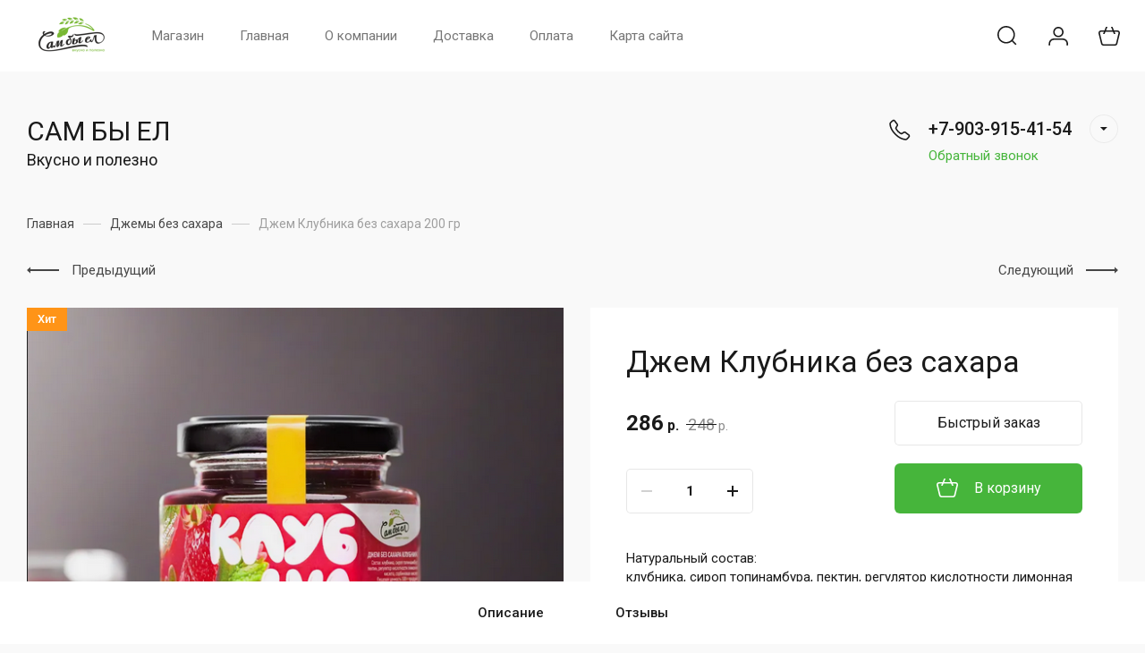

--- FILE ---
content_type: text/javascript
request_url: https://counter.megagroup.ru/0a7a4d527abff969715c9e0e63f82391.js?r=&s=1280*720*24&u=https%3A%2F%2Fsambyel.ru%2Fmagazin%2Fproduct%2Fdzhem-klubnika-bez-sahara&t=%D0%94%D0%B6%D0%B5%D0%BC%20%D0%9A%D0%BB%D1%83%D0%B1%D0%BD%D0%B8%D0%BA%D0%B0%20%D0%B1%D0%B5%D0%B7%20%D1%81%D0%B0%D1%85%D0%B0%D1%80%D0%B0&fv=0,0&en=1&rld=0&fr=0&callback=_sntnl1768645849614&1768645849614
body_size: 87
content:
//:1
_sntnl1768645849614({date:"Sat, 17 Jan 2026 10:30:49 GMT", res:"1"})